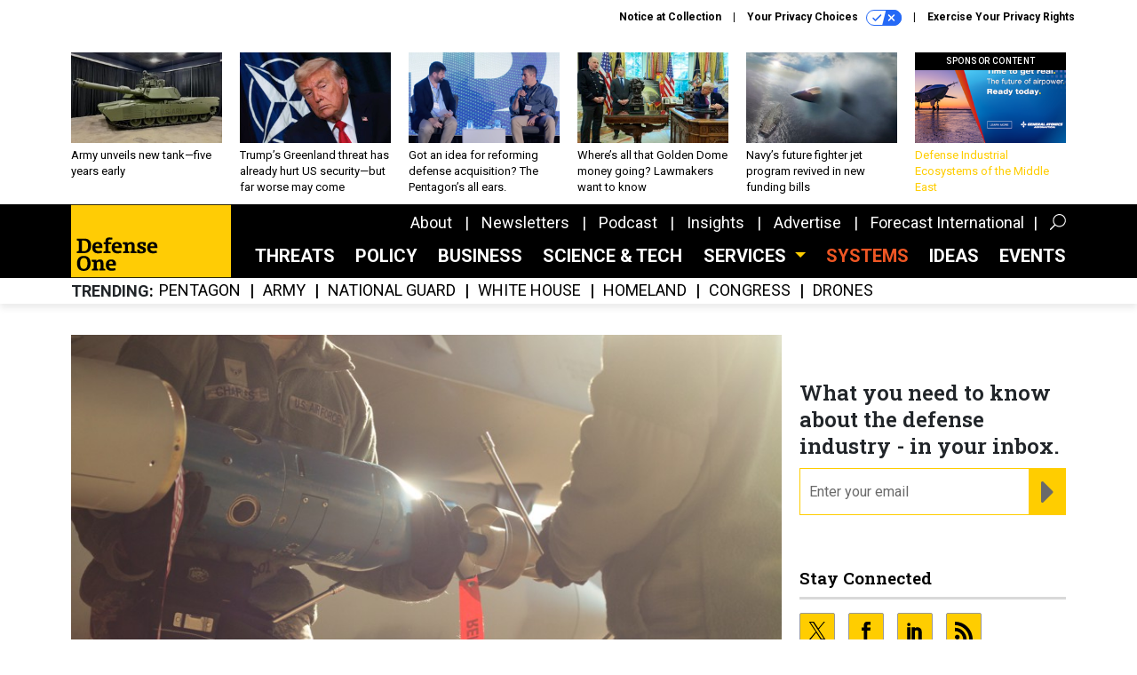

--- FILE ---
content_type: text/html; charset=utf-8
request_url: https://www.google.com/recaptcha/api2/anchor?ar=1&k=6LdOl7YqAAAAABKtsfQAMJd68i9_0s1IP1QM3v7N&co=aHR0cHM6Ly93d3cuZGVmZW5zZW9uZS5jb206NDQz&hl=en&v=PoyoqOPhxBO7pBk68S4YbpHZ&size=normal&anchor-ms=20000&execute-ms=30000&cb=bf8y5wegvyic
body_size: 49703
content:
<!DOCTYPE HTML><html dir="ltr" lang="en"><head><meta http-equiv="Content-Type" content="text/html; charset=UTF-8">
<meta http-equiv="X-UA-Compatible" content="IE=edge">
<title>reCAPTCHA</title>
<style type="text/css">
/* cyrillic-ext */
@font-face {
  font-family: 'Roboto';
  font-style: normal;
  font-weight: 400;
  font-stretch: 100%;
  src: url(//fonts.gstatic.com/s/roboto/v48/KFO7CnqEu92Fr1ME7kSn66aGLdTylUAMa3GUBHMdazTgWw.woff2) format('woff2');
  unicode-range: U+0460-052F, U+1C80-1C8A, U+20B4, U+2DE0-2DFF, U+A640-A69F, U+FE2E-FE2F;
}
/* cyrillic */
@font-face {
  font-family: 'Roboto';
  font-style: normal;
  font-weight: 400;
  font-stretch: 100%;
  src: url(//fonts.gstatic.com/s/roboto/v48/KFO7CnqEu92Fr1ME7kSn66aGLdTylUAMa3iUBHMdazTgWw.woff2) format('woff2');
  unicode-range: U+0301, U+0400-045F, U+0490-0491, U+04B0-04B1, U+2116;
}
/* greek-ext */
@font-face {
  font-family: 'Roboto';
  font-style: normal;
  font-weight: 400;
  font-stretch: 100%;
  src: url(//fonts.gstatic.com/s/roboto/v48/KFO7CnqEu92Fr1ME7kSn66aGLdTylUAMa3CUBHMdazTgWw.woff2) format('woff2');
  unicode-range: U+1F00-1FFF;
}
/* greek */
@font-face {
  font-family: 'Roboto';
  font-style: normal;
  font-weight: 400;
  font-stretch: 100%;
  src: url(//fonts.gstatic.com/s/roboto/v48/KFO7CnqEu92Fr1ME7kSn66aGLdTylUAMa3-UBHMdazTgWw.woff2) format('woff2');
  unicode-range: U+0370-0377, U+037A-037F, U+0384-038A, U+038C, U+038E-03A1, U+03A3-03FF;
}
/* math */
@font-face {
  font-family: 'Roboto';
  font-style: normal;
  font-weight: 400;
  font-stretch: 100%;
  src: url(//fonts.gstatic.com/s/roboto/v48/KFO7CnqEu92Fr1ME7kSn66aGLdTylUAMawCUBHMdazTgWw.woff2) format('woff2');
  unicode-range: U+0302-0303, U+0305, U+0307-0308, U+0310, U+0312, U+0315, U+031A, U+0326-0327, U+032C, U+032F-0330, U+0332-0333, U+0338, U+033A, U+0346, U+034D, U+0391-03A1, U+03A3-03A9, U+03B1-03C9, U+03D1, U+03D5-03D6, U+03F0-03F1, U+03F4-03F5, U+2016-2017, U+2034-2038, U+203C, U+2040, U+2043, U+2047, U+2050, U+2057, U+205F, U+2070-2071, U+2074-208E, U+2090-209C, U+20D0-20DC, U+20E1, U+20E5-20EF, U+2100-2112, U+2114-2115, U+2117-2121, U+2123-214F, U+2190, U+2192, U+2194-21AE, U+21B0-21E5, U+21F1-21F2, U+21F4-2211, U+2213-2214, U+2216-22FF, U+2308-230B, U+2310, U+2319, U+231C-2321, U+2336-237A, U+237C, U+2395, U+239B-23B7, U+23D0, U+23DC-23E1, U+2474-2475, U+25AF, U+25B3, U+25B7, U+25BD, U+25C1, U+25CA, U+25CC, U+25FB, U+266D-266F, U+27C0-27FF, U+2900-2AFF, U+2B0E-2B11, U+2B30-2B4C, U+2BFE, U+3030, U+FF5B, U+FF5D, U+1D400-1D7FF, U+1EE00-1EEFF;
}
/* symbols */
@font-face {
  font-family: 'Roboto';
  font-style: normal;
  font-weight: 400;
  font-stretch: 100%;
  src: url(//fonts.gstatic.com/s/roboto/v48/KFO7CnqEu92Fr1ME7kSn66aGLdTylUAMaxKUBHMdazTgWw.woff2) format('woff2');
  unicode-range: U+0001-000C, U+000E-001F, U+007F-009F, U+20DD-20E0, U+20E2-20E4, U+2150-218F, U+2190, U+2192, U+2194-2199, U+21AF, U+21E6-21F0, U+21F3, U+2218-2219, U+2299, U+22C4-22C6, U+2300-243F, U+2440-244A, U+2460-24FF, U+25A0-27BF, U+2800-28FF, U+2921-2922, U+2981, U+29BF, U+29EB, U+2B00-2BFF, U+4DC0-4DFF, U+FFF9-FFFB, U+10140-1018E, U+10190-1019C, U+101A0, U+101D0-101FD, U+102E0-102FB, U+10E60-10E7E, U+1D2C0-1D2D3, U+1D2E0-1D37F, U+1F000-1F0FF, U+1F100-1F1AD, U+1F1E6-1F1FF, U+1F30D-1F30F, U+1F315, U+1F31C, U+1F31E, U+1F320-1F32C, U+1F336, U+1F378, U+1F37D, U+1F382, U+1F393-1F39F, U+1F3A7-1F3A8, U+1F3AC-1F3AF, U+1F3C2, U+1F3C4-1F3C6, U+1F3CA-1F3CE, U+1F3D4-1F3E0, U+1F3ED, U+1F3F1-1F3F3, U+1F3F5-1F3F7, U+1F408, U+1F415, U+1F41F, U+1F426, U+1F43F, U+1F441-1F442, U+1F444, U+1F446-1F449, U+1F44C-1F44E, U+1F453, U+1F46A, U+1F47D, U+1F4A3, U+1F4B0, U+1F4B3, U+1F4B9, U+1F4BB, U+1F4BF, U+1F4C8-1F4CB, U+1F4D6, U+1F4DA, U+1F4DF, U+1F4E3-1F4E6, U+1F4EA-1F4ED, U+1F4F7, U+1F4F9-1F4FB, U+1F4FD-1F4FE, U+1F503, U+1F507-1F50B, U+1F50D, U+1F512-1F513, U+1F53E-1F54A, U+1F54F-1F5FA, U+1F610, U+1F650-1F67F, U+1F687, U+1F68D, U+1F691, U+1F694, U+1F698, U+1F6AD, U+1F6B2, U+1F6B9-1F6BA, U+1F6BC, U+1F6C6-1F6CF, U+1F6D3-1F6D7, U+1F6E0-1F6EA, U+1F6F0-1F6F3, U+1F6F7-1F6FC, U+1F700-1F7FF, U+1F800-1F80B, U+1F810-1F847, U+1F850-1F859, U+1F860-1F887, U+1F890-1F8AD, U+1F8B0-1F8BB, U+1F8C0-1F8C1, U+1F900-1F90B, U+1F93B, U+1F946, U+1F984, U+1F996, U+1F9E9, U+1FA00-1FA6F, U+1FA70-1FA7C, U+1FA80-1FA89, U+1FA8F-1FAC6, U+1FACE-1FADC, U+1FADF-1FAE9, U+1FAF0-1FAF8, U+1FB00-1FBFF;
}
/* vietnamese */
@font-face {
  font-family: 'Roboto';
  font-style: normal;
  font-weight: 400;
  font-stretch: 100%;
  src: url(//fonts.gstatic.com/s/roboto/v48/KFO7CnqEu92Fr1ME7kSn66aGLdTylUAMa3OUBHMdazTgWw.woff2) format('woff2');
  unicode-range: U+0102-0103, U+0110-0111, U+0128-0129, U+0168-0169, U+01A0-01A1, U+01AF-01B0, U+0300-0301, U+0303-0304, U+0308-0309, U+0323, U+0329, U+1EA0-1EF9, U+20AB;
}
/* latin-ext */
@font-face {
  font-family: 'Roboto';
  font-style: normal;
  font-weight: 400;
  font-stretch: 100%;
  src: url(//fonts.gstatic.com/s/roboto/v48/KFO7CnqEu92Fr1ME7kSn66aGLdTylUAMa3KUBHMdazTgWw.woff2) format('woff2');
  unicode-range: U+0100-02BA, U+02BD-02C5, U+02C7-02CC, U+02CE-02D7, U+02DD-02FF, U+0304, U+0308, U+0329, U+1D00-1DBF, U+1E00-1E9F, U+1EF2-1EFF, U+2020, U+20A0-20AB, U+20AD-20C0, U+2113, U+2C60-2C7F, U+A720-A7FF;
}
/* latin */
@font-face {
  font-family: 'Roboto';
  font-style: normal;
  font-weight: 400;
  font-stretch: 100%;
  src: url(//fonts.gstatic.com/s/roboto/v48/KFO7CnqEu92Fr1ME7kSn66aGLdTylUAMa3yUBHMdazQ.woff2) format('woff2');
  unicode-range: U+0000-00FF, U+0131, U+0152-0153, U+02BB-02BC, U+02C6, U+02DA, U+02DC, U+0304, U+0308, U+0329, U+2000-206F, U+20AC, U+2122, U+2191, U+2193, U+2212, U+2215, U+FEFF, U+FFFD;
}
/* cyrillic-ext */
@font-face {
  font-family: 'Roboto';
  font-style: normal;
  font-weight: 500;
  font-stretch: 100%;
  src: url(//fonts.gstatic.com/s/roboto/v48/KFO7CnqEu92Fr1ME7kSn66aGLdTylUAMa3GUBHMdazTgWw.woff2) format('woff2');
  unicode-range: U+0460-052F, U+1C80-1C8A, U+20B4, U+2DE0-2DFF, U+A640-A69F, U+FE2E-FE2F;
}
/* cyrillic */
@font-face {
  font-family: 'Roboto';
  font-style: normal;
  font-weight: 500;
  font-stretch: 100%;
  src: url(//fonts.gstatic.com/s/roboto/v48/KFO7CnqEu92Fr1ME7kSn66aGLdTylUAMa3iUBHMdazTgWw.woff2) format('woff2');
  unicode-range: U+0301, U+0400-045F, U+0490-0491, U+04B0-04B1, U+2116;
}
/* greek-ext */
@font-face {
  font-family: 'Roboto';
  font-style: normal;
  font-weight: 500;
  font-stretch: 100%;
  src: url(//fonts.gstatic.com/s/roboto/v48/KFO7CnqEu92Fr1ME7kSn66aGLdTylUAMa3CUBHMdazTgWw.woff2) format('woff2');
  unicode-range: U+1F00-1FFF;
}
/* greek */
@font-face {
  font-family: 'Roboto';
  font-style: normal;
  font-weight: 500;
  font-stretch: 100%;
  src: url(//fonts.gstatic.com/s/roboto/v48/KFO7CnqEu92Fr1ME7kSn66aGLdTylUAMa3-UBHMdazTgWw.woff2) format('woff2');
  unicode-range: U+0370-0377, U+037A-037F, U+0384-038A, U+038C, U+038E-03A1, U+03A3-03FF;
}
/* math */
@font-face {
  font-family: 'Roboto';
  font-style: normal;
  font-weight: 500;
  font-stretch: 100%;
  src: url(//fonts.gstatic.com/s/roboto/v48/KFO7CnqEu92Fr1ME7kSn66aGLdTylUAMawCUBHMdazTgWw.woff2) format('woff2');
  unicode-range: U+0302-0303, U+0305, U+0307-0308, U+0310, U+0312, U+0315, U+031A, U+0326-0327, U+032C, U+032F-0330, U+0332-0333, U+0338, U+033A, U+0346, U+034D, U+0391-03A1, U+03A3-03A9, U+03B1-03C9, U+03D1, U+03D5-03D6, U+03F0-03F1, U+03F4-03F5, U+2016-2017, U+2034-2038, U+203C, U+2040, U+2043, U+2047, U+2050, U+2057, U+205F, U+2070-2071, U+2074-208E, U+2090-209C, U+20D0-20DC, U+20E1, U+20E5-20EF, U+2100-2112, U+2114-2115, U+2117-2121, U+2123-214F, U+2190, U+2192, U+2194-21AE, U+21B0-21E5, U+21F1-21F2, U+21F4-2211, U+2213-2214, U+2216-22FF, U+2308-230B, U+2310, U+2319, U+231C-2321, U+2336-237A, U+237C, U+2395, U+239B-23B7, U+23D0, U+23DC-23E1, U+2474-2475, U+25AF, U+25B3, U+25B7, U+25BD, U+25C1, U+25CA, U+25CC, U+25FB, U+266D-266F, U+27C0-27FF, U+2900-2AFF, U+2B0E-2B11, U+2B30-2B4C, U+2BFE, U+3030, U+FF5B, U+FF5D, U+1D400-1D7FF, U+1EE00-1EEFF;
}
/* symbols */
@font-face {
  font-family: 'Roboto';
  font-style: normal;
  font-weight: 500;
  font-stretch: 100%;
  src: url(//fonts.gstatic.com/s/roboto/v48/KFO7CnqEu92Fr1ME7kSn66aGLdTylUAMaxKUBHMdazTgWw.woff2) format('woff2');
  unicode-range: U+0001-000C, U+000E-001F, U+007F-009F, U+20DD-20E0, U+20E2-20E4, U+2150-218F, U+2190, U+2192, U+2194-2199, U+21AF, U+21E6-21F0, U+21F3, U+2218-2219, U+2299, U+22C4-22C6, U+2300-243F, U+2440-244A, U+2460-24FF, U+25A0-27BF, U+2800-28FF, U+2921-2922, U+2981, U+29BF, U+29EB, U+2B00-2BFF, U+4DC0-4DFF, U+FFF9-FFFB, U+10140-1018E, U+10190-1019C, U+101A0, U+101D0-101FD, U+102E0-102FB, U+10E60-10E7E, U+1D2C0-1D2D3, U+1D2E0-1D37F, U+1F000-1F0FF, U+1F100-1F1AD, U+1F1E6-1F1FF, U+1F30D-1F30F, U+1F315, U+1F31C, U+1F31E, U+1F320-1F32C, U+1F336, U+1F378, U+1F37D, U+1F382, U+1F393-1F39F, U+1F3A7-1F3A8, U+1F3AC-1F3AF, U+1F3C2, U+1F3C4-1F3C6, U+1F3CA-1F3CE, U+1F3D4-1F3E0, U+1F3ED, U+1F3F1-1F3F3, U+1F3F5-1F3F7, U+1F408, U+1F415, U+1F41F, U+1F426, U+1F43F, U+1F441-1F442, U+1F444, U+1F446-1F449, U+1F44C-1F44E, U+1F453, U+1F46A, U+1F47D, U+1F4A3, U+1F4B0, U+1F4B3, U+1F4B9, U+1F4BB, U+1F4BF, U+1F4C8-1F4CB, U+1F4D6, U+1F4DA, U+1F4DF, U+1F4E3-1F4E6, U+1F4EA-1F4ED, U+1F4F7, U+1F4F9-1F4FB, U+1F4FD-1F4FE, U+1F503, U+1F507-1F50B, U+1F50D, U+1F512-1F513, U+1F53E-1F54A, U+1F54F-1F5FA, U+1F610, U+1F650-1F67F, U+1F687, U+1F68D, U+1F691, U+1F694, U+1F698, U+1F6AD, U+1F6B2, U+1F6B9-1F6BA, U+1F6BC, U+1F6C6-1F6CF, U+1F6D3-1F6D7, U+1F6E0-1F6EA, U+1F6F0-1F6F3, U+1F6F7-1F6FC, U+1F700-1F7FF, U+1F800-1F80B, U+1F810-1F847, U+1F850-1F859, U+1F860-1F887, U+1F890-1F8AD, U+1F8B0-1F8BB, U+1F8C0-1F8C1, U+1F900-1F90B, U+1F93B, U+1F946, U+1F984, U+1F996, U+1F9E9, U+1FA00-1FA6F, U+1FA70-1FA7C, U+1FA80-1FA89, U+1FA8F-1FAC6, U+1FACE-1FADC, U+1FADF-1FAE9, U+1FAF0-1FAF8, U+1FB00-1FBFF;
}
/* vietnamese */
@font-face {
  font-family: 'Roboto';
  font-style: normal;
  font-weight: 500;
  font-stretch: 100%;
  src: url(//fonts.gstatic.com/s/roboto/v48/KFO7CnqEu92Fr1ME7kSn66aGLdTylUAMa3OUBHMdazTgWw.woff2) format('woff2');
  unicode-range: U+0102-0103, U+0110-0111, U+0128-0129, U+0168-0169, U+01A0-01A1, U+01AF-01B0, U+0300-0301, U+0303-0304, U+0308-0309, U+0323, U+0329, U+1EA0-1EF9, U+20AB;
}
/* latin-ext */
@font-face {
  font-family: 'Roboto';
  font-style: normal;
  font-weight: 500;
  font-stretch: 100%;
  src: url(//fonts.gstatic.com/s/roboto/v48/KFO7CnqEu92Fr1ME7kSn66aGLdTylUAMa3KUBHMdazTgWw.woff2) format('woff2');
  unicode-range: U+0100-02BA, U+02BD-02C5, U+02C7-02CC, U+02CE-02D7, U+02DD-02FF, U+0304, U+0308, U+0329, U+1D00-1DBF, U+1E00-1E9F, U+1EF2-1EFF, U+2020, U+20A0-20AB, U+20AD-20C0, U+2113, U+2C60-2C7F, U+A720-A7FF;
}
/* latin */
@font-face {
  font-family: 'Roboto';
  font-style: normal;
  font-weight: 500;
  font-stretch: 100%;
  src: url(//fonts.gstatic.com/s/roboto/v48/KFO7CnqEu92Fr1ME7kSn66aGLdTylUAMa3yUBHMdazQ.woff2) format('woff2');
  unicode-range: U+0000-00FF, U+0131, U+0152-0153, U+02BB-02BC, U+02C6, U+02DA, U+02DC, U+0304, U+0308, U+0329, U+2000-206F, U+20AC, U+2122, U+2191, U+2193, U+2212, U+2215, U+FEFF, U+FFFD;
}
/* cyrillic-ext */
@font-face {
  font-family: 'Roboto';
  font-style: normal;
  font-weight: 900;
  font-stretch: 100%;
  src: url(//fonts.gstatic.com/s/roboto/v48/KFO7CnqEu92Fr1ME7kSn66aGLdTylUAMa3GUBHMdazTgWw.woff2) format('woff2');
  unicode-range: U+0460-052F, U+1C80-1C8A, U+20B4, U+2DE0-2DFF, U+A640-A69F, U+FE2E-FE2F;
}
/* cyrillic */
@font-face {
  font-family: 'Roboto';
  font-style: normal;
  font-weight: 900;
  font-stretch: 100%;
  src: url(//fonts.gstatic.com/s/roboto/v48/KFO7CnqEu92Fr1ME7kSn66aGLdTylUAMa3iUBHMdazTgWw.woff2) format('woff2');
  unicode-range: U+0301, U+0400-045F, U+0490-0491, U+04B0-04B1, U+2116;
}
/* greek-ext */
@font-face {
  font-family: 'Roboto';
  font-style: normal;
  font-weight: 900;
  font-stretch: 100%;
  src: url(//fonts.gstatic.com/s/roboto/v48/KFO7CnqEu92Fr1ME7kSn66aGLdTylUAMa3CUBHMdazTgWw.woff2) format('woff2');
  unicode-range: U+1F00-1FFF;
}
/* greek */
@font-face {
  font-family: 'Roboto';
  font-style: normal;
  font-weight: 900;
  font-stretch: 100%;
  src: url(//fonts.gstatic.com/s/roboto/v48/KFO7CnqEu92Fr1ME7kSn66aGLdTylUAMa3-UBHMdazTgWw.woff2) format('woff2');
  unicode-range: U+0370-0377, U+037A-037F, U+0384-038A, U+038C, U+038E-03A1, U+03A3-03FF;
}
/* math */
@font-face {
  font-family: 'Roboto';
  font-style: normal;
  font-weight: 900;
  font-stretch: 100%;
  src: url(//fonts.gstatic.com/s/roboto/v48/KFO7CnqEu92Fr1ME7kSn66aGLdTylUAMawCUBHMdazTgWw.woff2) format('woff2');
  unicode-range: U+0302-0303, U+0305, U+0307-0308, U+0310, U+0312, U+0315, U+031A, U+0326-0327, U+032C, U+032F-0330, U+0332-0333, U+0338, U+033A, U+0346, U+034D, U+0391-03A1, U+03A3-03A9, U+03B1-03C9, U+03D1, U+03D5-03D6, U+03F0-03F1, U+03F4-03F5, U+2016-2017, U+2034-2038, U+203C, U+2040, U+2043, U+2047, U+2050, U+2057, U+205F, U+2070-2071, U+2074-208E, U+2090-209C, U+20D0-20DC, U+20E1, U+20E5-20EF, U+2100-2112, U+2114-2115, U+2117-2121, U+2123-214F, U+2190, U+2192, U+2194-21AE, U+21B0-21E5, U+21F1-21F2, U+21F4-2211, U+2213-2214, U+2216-22FF, U+2308-230B, U+2310, U+2319, U+231C-2321, U+2336-237A, U+237C, U+2395, U+239B-23B7, U+23D0, U+23DC-23E1, U+2474-2475, U+25AF, U+25B3, U+25B7, U+25BD, U+25C1, U+25CA, U+25CC, U+25FB, U+266D-266F, U+27C0-27FF, U+2900-2AFF, U+2B0E-2B11, U+2B30-2B4C, U+2BFE, U+3030, U+FF5B, U+FF5D, U+1D400-1D7FF, U+1EE00-1EEFF;
}
/* symbols */
@font-face {
  font-family: 'Roboto';
  font-style: normal;
  font-weight: 900;
  font-stretch: 100%;
  src: url(//fonts.gstatic.com/s/roboto/v48/KFO7CnqEu92Fr1ME7kSn66aGLdTylUAMaxKUBHMdazTgWw.woff2) format('woff2');
  unicode-range: U+0001-000C, U+000E-001F, U+007F-009F, U+20DD-20E0, U+20E2-20E4, U+2150-218F, U+2190, U+2192, U+2194-2199, U+21AF, U+21E6-21F0, U+21F3, U+2218-2219, U+2299, U+22C4-22C6, U+2300-243F, U+2440-244A, U+2460-24FF, U+25A0-27BF, U+2800-28FF, U+2921-2922, U+2981, U+29BF, U+29EB, U+2B00-2BFF, U+4DC0-4DFF, U+FFF9-FFFB, U+10140-1018E, U+10190-1019C, U+101A0, U+101D0-101FD, U+102E0-102FB, U+10E60-10E7E, U+1D2C0-1D2D3, U+1D2E0-1D37F, U+1F000-1F0FF, U+1F100-1F1AD, U+1F1E6-1F1FF, U+1F30D-1F30F, U+1F315, U+1F31C, U+1F31E, U+1F320-1F32C, U+1F336, U+1F378, U+1F37D, U+1F382, U+1F393-1F39F, U+1F3A7-1F3A8, U+1F3AC-1F3AF, U+1F3C2, U+1F3C4-1F3C6, U+1F3CA-1F3CE, U+1F3D4-1F3E0, U+1F3ED, U+1F3F1-1F3F3, U+1F3F5-1F3F7, U+1F408, U+1F415, U+1F41F, U+1F426, U+1F43F, U+1F441-1F442, U+1F444, U+1F446-1F449, U+1F44C-1F44E, U+1F453, U+1F46A, U+1F47D, U+1F4A3, U+1F4B0, U+1F4B3, U+1F4B9, U+1F4BB, U+1F4BF, U+1F4C8-1F4CB, U+1F4D6, U+1F4DA, U+1F4DF, U+1F4E3-1F4E6, U+1F4EA-1F4ED, U+1F4F7, U+1F4F9-1F4FB, U+1F4FD-1F4FE, U+1F503, U+1F507-1F50B, U+1F50D, U+1F512-1F513, U+1F53E-1F54A, U+1F54F-1F5FA, U+1F610, U+1F650-1F67F, U+1F687, U+1F68D, U+1F691, U+1F694, U+1F698, U+1F6AD, U+1F6B2, U+1F6B9-1F6BA, U+1F6BC, U+1F6C6-1F6CF, U+1F6D3-1F6D7, U+1F6E0-1F6EA, U+1F6F0-1F6F3, U+1F6F7-1F6FC, U+1F700-1F7FF, U+1F800-1F80B, U+1F810-1F847, U+1F850-1F859, U+1F860-1F887, U+1F890-1F8AD, U+1F8B0-1F8BB, U+1F8C0-1F8C1, U+1F900-1F90B, U+1F93B, U+1F946, U+1F984, U+1F996, U+1F9E9, U+1FA00-1FA6F, U+1FA70-1FA7C, U+1FA80-1FA89, U+1FA8F-1FAC6, U+1FACE-1FADC, U+1FADF-1FAE9, U+1FAF0-1FAF8, U+1FB00-1FBFF;
}
/* vietnamese */
@font-face {
  font-family: 'Roboto';
  font-style: normal;
  font-weight: 900;
  font-stretch: 100%;
  src: url(//fonts.gstatic.com/s/roboto/v48/KFO7CnqEu92Fr1ME7kSn66aGLdTylUAMa3OUBHMdazTgWw.woff2) format('woff2');
  unicode-range: U+0102-0103, U+0110-0111, U+0128-0129, U+0168-0169, U+01A0-01A1, U+01AF-01B0, U+0300-0301, U+0303-0304, U+0308-0309, U+0323, U+0329, U+1EA0-1EF9, U+20AB;
}
/* latin-ext */
@font-face {
  font-family: 'Roboto';
  font-style: normal;
  font-weight: 900;
  font-stretch: 100%;
  src: url(//fonts.gstatic.com/s/roboto/v48/KFO7CnqEu92Fr1ME7kSn66aGLdTylUAMa3KUBHMdazTgWw.woff2) format('woff2');
  unicode-range: U+0100-02BA, U+02BD-02C5, U+02C7-02CC, U+02CE-02D7, U+02DD-02FF, U+0304, U+0308, U+0329, U+1D00-1DBF, U+1E00-1E9F, U+1EF2-1EFF, U+2020, U+20A0-20AB, U+20AD-20C0, U+2113, U+2C60-2C7F, U+A720-A7FF;
}
/* latin */
@font-face {
  font-family: 'Roboto';
  font-style: normal;
  font-weight: 900;
  font-stretch: 100%;
  src: url(//fonts.gstatic.com/s/roboto/v48/KFO7CnqEu92Fr1ME7kSn66aGLdTylUAMa3yUBHMdazQ.woff2) format('woff2');
  unicode-range: U+0000-00FF, U+0131, U+0152-0153, U+02BB-02BC, U+02C6, U+02DA, U+02DC, U+0304, U+0308, U+0329, U+2000-206F, U+20AC, U+2122, U+2191, U+2193, U+2212, U+2215, U+FEFF, U+FFFD;
}

</style>
<link rel="stylesheet" type="text/css" href="https://www.gstatic.com/recaptcha/releases/PoyoqOPhxBO7pBk68S4YbpHZ/styles__ltr.css">
<script nonce="v5-3qe9x_DNP2jiuY2ZYsQ" type="text/javascript">window['__recaptcha_api'] = 'https://www.google.com/recaptcha/api2/';</script>
<script type="text/javascript" src="https://www.gstatic.com/recaptcha/releases/PoyoqOPhxBO7pBk68S4YbpHZ/recaptcha__en.js" nonce="v5-3qe9x_DNP2jiuY2ZYsQ">
      
    </script></head>
<body><div id="rc-anchor-alert" class="rc-anchor-alert"></div>
<input type="hidden" id="recaptcha-token" value="[base64]">
<script type="text/javascript" nonce="v5-3qe9x_DNP2jiuY2ZYsQ">
      recaptcha.anchor.Main.init("[\x22ainput\x22,[\x22bgdata\x22,\x22\x22,\[base64]/[base64]/[base64]/bmV3IHJbeF0oY1swXSk6RT09Mj9uZXcgclt4XShjWzBdLGNbMV0pOkU9PTM/bmV3IHJbeF0oY1swXSxjWzFdLGNbMl0pOkU9PTQ/[base64]/[base64]/[base64]/[base64]/[base64]/[base64]/[base64]/[base64]\x22,\[base64]\\u003d\x22,\x22DSPCpkMPwpbCj8KHacKCIG7CmsKGwp48w4LDmzRLwotCIgbCinPCgDZqwoEBwrxPw4ZHYE/Cl8Kgw6M3ZAxsbX4Abmd7dsOEWigSw5Njw4/CucO9wr5yAGN7w6MHLAVlwovDq8OKDVTCgWd6CsKyRlpoccO2w4TDmcOswp8TFMKMTXYjFsKIUsOfwogMQMKbRzbCicKdwrTDsMOgJ8O5bATDm8Kmw4nCoSXDscKMw5dhw4oswoHDmsKfw6EXLD8waMKfw54bw6/[base64]/DisOXwrwSajjDhhwOMcOwSsOXw4UTwrrCk8ObK8ORw7DDkWbDsRjCiFbCtGjDhMKSBEjDqQpnBkDChsOnwpDDvcKlwq/CpsOnwprDkDtteCx3wovDrxlJSWoSHkspUsOywrzClREswp/Dnz1jwqBHRMKwDsOrwqXCgMOTRgnDq8K9EVInwofDicOHVDMFw49LWcOqwp3DjMODwqc7w6pRw5/Cl8K0MMO0K2gyLcOkwpgzwrDCucKcTMOXwrfDvkbDtsK7aMKIUcK0w7xxw4XDhRNAw5LDnsOxw63DklHCoMO3dsK6J1VUMxcVZxNow7Foc8K2IMO2w4DCl8OBw7PDqwjDhMKuAmLCmkLCtsO8wqR0GzUgwr10w7hSw43CscOaw4DDu8KZccOiE3U+w4gQwrZZwqQNw7/DuMOxbRzCkMKnfmnChSbDswrDvcOfwqLCsMO7e8KyR8O/w5UpP8O2C8KAw4MifmbDo0bDj8Ojw53DiFgCN8KOw5YGQ0Q5XzMIw4vCq1jChHIwPmvDqULCj8KVw5vDhcOGw5HCoXhlwqHDsEHDocObw47DvnV4w6VYIsO2w6LCl0khwqXDtMKKw6BjwofDrkrDpk3DuFPCsMOfwo/[base64]/w6E1BMKPw4Yiw59Lw7fCvj5lw5PCqsKBSnrCvD80HQcQw5hbPsKJZgk9w4REwrvDpcOLEcKweMKieQDDlcKedjLCo8K2cU0/XcOlw6bDkRLDuzoSEcK3QH/DhMKucjc8c8OZwpnDosKIMQsjwovDrS/[base64]/wpvCvCEzOsKWGzg0dXzCssOuIjs7w4PDhMKIOsKTw6nCghNMIcK+O8OYw6DCkktRQTLChmN/fMK8TMK4w51WeEPCsMOrSzpNb1t/Wg0YCsO3Ij7Cgx/Drh43w4fDnCsvw5l5w77CkUvDjXR7NWDCv8O2HVbClkQHw4zChmDCqcO1Q8KOaQd5wq3DsULCoBBvwrjCvsOmDcOMC8OvwrnDocOxJEhNLx3CpsOQHxPDm8KZFMKIe8KPTGfChFl7w53CgSTDgGrCowdBwq/Ds8OAw43Dn0hgHcKBw7IGcDJewpQKw6kqBsK1w6Q5wpAgFl1Hw41vRMKWw7DDjMO9w4MIEMO4w57DoMO8wpgOPzXCicKlY8KmQBrDqRoswqjDnhTCuyV8wpzCp8KJIMK3KBvCgcKVwo0UBMObw4/[base64]/ChxXCqMOYw5/DiiTDscOEw7lHVznDgElWPnTCucKqX0BKw5DCgcKMa1VPYcKham/Dt8K1bk7DnMKcw5h3BmZfPcOsM8K/[base64]/DmsKLwpLCo8OdSsOHQsOTw6nDhsK/asO/[base64]/ClsODZMOzQhnCv8K3wr/CgmQCwpB5w64dDsKKwocwSRPCnRU5dh8RE8OewrbDthdQYgcZw7XCs8Kma8O4wrjDglTDkX3CisOEwroOXRBaw6MgEsKrMMOGwo7Ds1kxTMOowp5KXMK/woTDiCrDgX7CrnECLsOQw44/wp1Awo9wc1rCh8K0WGMkLMKfSWYNwqAKDVHCssKxwr09QsODwpRmwrnCmsK+w4YQwqDCr3rCt8KowrUpw6fCicKUwrhNw6J9dMOLYsOEFCAIwqbDncOBwqfDpnrDnUcNwpHDmHgxM8ObAnA7w7opwqR/HjzDpEVaw40YwpPCocKMwoTCv1hrMcKcw6LCpMKePcOxNMO7w4RLwqPCrsOoRsOOf8OBNsKZfBDCvRNWw5bDksKrw7LDngLCncKgw41EJEnDjH9bw4pmSHnChRvDp8O+QnN8SMOXLMKEwpLDlGV/w7zCmiXDsh/CmMOBwoIrU0rCvcK2cTYrw7cgwq42wq7Cq8OBDFl4w6fCn8Ovw5UQECHDr8ONw5rDgBlAw4jDjsKVPDBqXcODOsOpw4vDvjDDjcOOwrXDucOBFMOcAcK8KMOow7fCtlfDjjxcwpnCimNQZxkgwrwORUYLwonDnWTDmcKhUMORTMO0WcOewq/[base64]/dcKjw4s9ecKkwrLCo8KDwqwVEnLDmcOYHW9+KMONOMOoVj/CtHLCiMOLwq4UOVvCripgwogCH8OGXnpfwr7CgcOOAcKpwp/CiydJCMKkelAceMKfGGXCnsK4Z2/DnMKEwqtFW8K+w67DoMOxAncRQzLDiU4XP8KcbAfCt8OXwqDCjsOjFcKswppub8KPDcKIVmMnBT/Dsjh4w60xwpTDtcOwJ8OkRcOVcX1ceDXCpw4cwrPCq0fDiSYHcXMzwoFnY8Ogw5dFRC7Cs8OyXcKmQ8OdOsKhbllgchrDpEvDpMOdX8Knc8OUw5bCvBXDj8KwQSomKmPCqcKYVxMnE3MEGcKWw5zDkhDCkDDDhx40wrAjwr/[base64]/CpMKZwqtzwqBWw6EywpN7woVLw7BWBsKdKFYjwonCncOCwpHCucKibAcqwojCm8OJw5sdUifClcOiwr4/[base64]/DqBtCwo/DhsOLw5kcwodNw7fCscKNYCvDqnB7KWTCtAXCgC3CkxkZLhDCmMOFJFZawovCmwfDisKPAsKXOHJ0ccOjWsKVw4nCkH3Ck8K4OMOtw6TCq8Ktw6VIAnbDv8Kuw6Nzw7bDicKdM8OcfcKswr/DvsOewrcWSMOAb8OCU8Ouw7Iiw4IhX0pzBh/ChcKHVGTCu8OKw7pbw4PDvMOjV1rDrn1jwpnCi10kKldcJ8K5csOGc1d5w4vDkFZ1w47CuyhaBsKTSArDk8OHwosewp0RwrkAw6/ChMKhwpvDqwrCsBV8w5dYQ8OLaUjCrcK+bMO8PlXDiiE2wq7CiibCt8Kgw5fCrGIcRVfCnsKCw7hBSsKzwohHwrvDkj3DuRQIwpkcw7U5wozDpSh9w6M/[base64]/Dp3/CghRsez3DvS06w7wRw4pew7XCiETChcOFJSLDk8KMwrdaD8OowqDDgFDDvcKyw6QUwpdWBsO/esKBEcKwOMK8HsOiLUDCjmfDnsOZw7HDvn3Csh8Twps5cXPCsMKpw6jDg8KjSRTDp0LDicKCw4XCnndlZsOvwptPw5jCghHDgsKTw7oMwrUiKHzDhQp/YT3DusKiT8OAO8ORwqrCtxF1W8Okwq0RwqLCn30kYMOdwpgmwqvDs8Kcw7V6wqUVJwBhw5QuLirCnMKiw4kxw7LDoRIEw6wBUQtgR0rCghh/[base64]/wqjCrcOxB2M4SzMEw6HCo1HDmzfCpcKlw7jDti5Vw79Fw7wEB8OGwpfDr3lGw6IgKGY8w5s7LsOuexbDpgoJwq8ew6DDjE9lKDF/wpodPsOxEWFGF8KXX8KRAUpJw6/[base64]/w4wRC8KVwroqw4k2NV/CscKuw68JwoXDszjCp25ZMGTDg8OmBwcmwocDwqNWfz3DjDHDm8KPw7wAw5bDhF4fw5Avwo5hNHrCncKqw5oBwqE8wopSw51tw6pgwpM0Mhl/wq/DvR7Cp8OHw4TCvVJ/PsO1w7HCgcKBbE1NN2/CrcOGOHTDj8KqTMKtwrXDuDklDsK/w6QPOMOKw6EDZ8KDAcK6XU15w7bDh8OawqTCgBcNwqdBw7vCuSXDrsKmR1Nyw4Nzw6VTDRvDq8O2aGTCozIUwrxaw60/ZcOoTRc/w6HCg8KUDMKBw6VCw4pnXyslUinDi3knB8OOT2/[base64]/[base64]/DqA/Dl3Y3TsOQH37CiEvDrCovXTNbwrgtw4tUwp03w6HDgG3DmMKfw44SYcOJDXPCjQUrw7HCk8ORRkIIX8OgL8KbHkzDi8OWHjA/wo4YO8KMacKxMVV4B8O4w4rDlntQwrU6w7rCj3nCvCbCgDAQR03CpsONwp3CiMKUbhnClcO2TBcWE2Qjw6jCisK3OsKPHhrCi8OBRydEYiQjw70HTsOTwrzCk8O3w5hUYcOyY15NwpTDnBVJVsOowonCnHx7RxpUwqjDn8KaNcK2w7zCkzwmAsKQZA/CsHTClB0hw5c0TMOtVMKowrrCtSnDjQ1FSMO2wqh/V8O+w6jCpsKfwqJPE081w4rClsOwaCh2aGLDkidacMKbasK4DABxw7jDn17DoMKAWcK2eMKTI8KKUcKCd8K0w6B9wpw4EDTDtlhEOmvDny3Drw4Kw5MBDzNPRDoZaFfCvsKJSMO8BcKFw5rDiSDCq3nDj8OKwp3DjEtKw5PCocOEw4QcF8KeQ8OJwo7ClW3CgA/DgDEmacKJNwjDlE96RMK5w6tBwqlTQcOrPTo2w7/DhCBJcl8Ww7PDjcOELhfCpsOAwrXDrcOpw6UmKG5IwrnCu8K2w79bOsKNw7rDi8KrKMK4w7TChsK4wrTCqm4zMMKkwr1ew6JYDcKkwpvCgMK+MCzCusOCUiPCpcKqOS/CmMKQwrHDsUXDtkbDs8Orwo9uwrzClsOwIjrDmWvCqSHDssOdwpvCjifDhmFVw5NlesKmbMO7w6fDuwjCuB/[base64]/Dv8K2w6dqdsOrDUsUbD5PfMK0fFpcJgxEBRFxwqcwXsOHw5UFwo/[base64]/fCpzwpvDjHUSJsOuNArDqV/DuMKYw7TCkWJ+Y8KAB8KSJhLDosO1MibCnMO0UXXChMKlRn/Du8K7Kx3DsFPDmR7DuxbDkHbDiTgvwrvDrsOqS8Kmw6IYwoVgwr/[base64]/Co8KFQMOoYcKFPR/CuDnClMKgw6Yuwq4uE8OUeghsw7/CsMO2RFh3KjvCg8KGS3HDs1MUaMOfH8KNIzQtwpvDicOOwrTDpy4jWcO+wpDCi8KTw68vwoxkw6cuwqzDjcOVBcOPO8Ovw6Yrwr0oR8KfMWkiw7TChDNaw5zCpzEAwovDkw3ChwgQw6PCjcO4woNLMRTDusOVwoEgN8OdBcO8w40PG8OLM08reXLDp8K2eMOePMO/PgxGdMOiMMKYW2tnNjTDscOrw4c+T8OGRgozEmxQw6XCrMO0Cz/DkzXDlTDDnyvCnMKwwog2NcOUwpHCiQfCjsOuTRHCo1AUcVBxT8OgRMKCQRzDgwhew5MgDCTDg8KTw63Cj8OuDz8Gw5XDmxVVQQfCh8KjwrzCi8Oew4bDjMOUw4TCgsO9wr0UMGfCu8KzaHMiLMK/w6wAw7/ChMOMw7DCuBXDk8KAwonDoMOcwqkvOcKzIXzCjMKaRsKhGsOTwqzDvgtrwr5UwoYxc8KbEzPDucKVw6TCp0zDq8OOwonCmcOwTjUOw47CucKlwrnDk2AHw61cdMOXw6ctJMOwwqlxwqV7RnZGOXTDkj9/SllCw79Ow6/DvMKywqXDpRZTwrtWwrAfEg0rwoDDuMOpQ8KVccKUa8KzbDBAwqlOw5HDgmnDoifCq3IIJsKAwqtkCcOAw7Vzwq7DmWzDvWIEwoXChcK+w4vCvMO1A8OPw4jDrsK9wrV+S8K0bTtSw6fClcOQw67CvS8rMDc4PsKoKXzCr8KWQiPDs8KCw6/DusOhw4HCrMOVasOdw7jDp8OGWcK7Q8Krwp4PFUzCl2JONsKHw67DkcKSA8OEW8Ohwrk/DHPCoBXDnwAYIAh3dyV2Y2wGwqwVw580wqLClsKbNcKawpLDnX53WVEfQMOGdx3Ds8Oxw4bDkcKQTFfClsOdFX7DiMKmAFHDvTpaw57Cq3clwoXDuylYIxTDi8OJNHofbyx8wpfCtGRiVwkkwq4SLcOnwoBWXsKhwqNBw6R9AsKYwpXDp3czwqHDhlDCnsOWXm/[base64]/FsKWw7bDvEfDsjHDo8K1LMKkwo9YwqvDugw2LBfCvB3ColQMXHcnw5/DjFzChcO3JDLCkMK+UMKtXMK9T0XCoMKMwoHDncO0JgfCjF7Dkm4xw4LCuMORw6XCmsK9wpEoQwDCjsKZwrZwL8OPw6HDixbDkcOnwoLCkRFbYcOtwqVtIsKdwojCvFp2BVDDpWoHw7jDncKfw6sBWxHChw5+wqTCnWJaA1zDkDphScOHw7pAD8KcMDIsw7/DqcKgw4PDq8OOw4HDj0rDiMORwprCmmHDkcOfw4nDncKZw6NESz/DhsKRwqLDkMOfPkwiB3XDucO7w7gib8OCfcO2w5hhWcKdwoBAw5zDv8Kkw6HDq8Kkw4rCpibCkX7CsRrDgMKldsK9M8K1KsOKwpfDmsO5PUbCtXtFwpYIwrY/w5/Cs8KYwod3wpLCiVcLcF14wotsw7zCqVXDpR1Xw6DDow16FELDiyxzwoLCjB3DuMODemdFPcO1w7DCr8Klw7cOMcKbw7DCmhDCvSnDigM4w5BBQnAAw5pAwoAHw5gtL8O0TRzDl8OTeALDijzCqj/Co8KiVjtuw4rCmsODCyHDscK7H8Kbw6c5LsO8w6cIG3lXaVIawrXCnsK2WMK7w4nCjsKhJMOKwrF5D8OfU1TCq2HCrWPCksK8w4/CjVUxw5ZlC8K+bMKBBsKyQ8KaBjjCnMKKw5cbcRvDoV0/wq/CrHMgw69/XSQTw4pxw7N+w5zCpsKRbMKGXh8Jw5QHS8K/wpjChcK8W0zCuD4Iw6QmwpzDp8OnAS/DrcK9X0nDncKVwr/CoMOAw4LCmMKracOnEXPDqsKVCMKdwo4JRhHDj8OPwpUmYcKGwofDg0dTRMO4X8KDwr7CrcOIHiDCrsOpB8Knw6zDsxnCkAPCrsKONgIVwq3DksKMfx1Rwpw2wr8eTcOcwrRRGsK3wrHDlW3CiSI1MMKuw4HCl3x6w6nCunxtw41swrMpw7A/[base64]/[base64]/WsKXTsO3F8OYTgQDVzBUXMK4wrVJH3vDs8Kiw7vDpUV1wrTCp0dEd8O/AzzCisKHw4vCp8OKby1bT8KQX3PCmzcVw7vDgsK+CcO+wo/DtBnCi0/CvHXDll3DqMO0w5bCpsKow7wIwojDsWPDscOpCCx5w5MAwq/DjMK3wrvDmMOMw5Z9wp3DqsO8MFDCpDzCplN1TMO1GMOVRntoL1XDnQRmwqQAw7PCr2A0wqMJwoVqKBvDksKFwqXDncKTEcOMLcKJUmXDsw3Cg2/Ch8OSMUDCtsOFCmoaw4bCpnLCicK7w4HDozLCggcOwqxFasOPb0gmwpctJnrCgcKgw6Q/w6M/Yw/Dj3NOwqkHw4LDglDDuMKWw7hSFhDDsxvCrMKhD8K8w71Kw78XG8Ocw6TConrDpRrDs8O0T8OERlrCgRcADMO6FTcEw6HCmsO+fh/[base64]/QgHCosOrworDrHQ1w6DDqnLDtcOKw6vDqwnDtFXChcKEw783K8OSGsKrw45qRHbCtREwZsOQwo4xw6PDp33DlQfDh8O5wprDs2jDucKhw47Dh8KAVXRjLcKDwrzCmcOBZlnChVDCl8KWfXrCmcKzfsK6wrvDolfCjsOrw7LCny17w5kvwr/Dk8OEw6jCgDZTWCrDvmDDicKQEsKUEgNjECo4L8KCw5JWw6PCvmAOw5UKwoVMLnpKw4ktPSfCp3rDvCRTw6pTwrrCqcO4YMO5SVk/w6PCnMKXFgJwwo40w5pMTyTDjcOTw6MEYsOSw5rDlj5fasOewqLDvhZxw71DVsKccHjDkWvChcOfwoVuw7XDssO5wpXCu8KRL2jCkcK6w6sMDMOcwpDDqUYtw4A0DwN/wqIBw5fCn8OXejZlw5BAw7LCnsKBJcKvwo90w40FHcOJwp0jwpvDqTJdKCtOwpMkwofDo8K5wrHDrFB1wqVUw5rDjWPDm8OtwrA0TcOJNRjChnwHaGnDu8OYOMKPw4RhRHDCjAMUTcO1w5vCisK+w5/ChMKywqLCqMONCBPCgcKMcMOiwq/[base64]/DhcOBBEgGw5fDtsOowoXDgQTCn8OVOhxhwqBmRwwUw4PCny03w4hjw7g9csK6dWsZwrdlK8OYwqgCLMKqwpXCocOUwpINw5nCgcOPQsKRw5fDusOpOsOMV8K1w6sWwpnDpw9gPW/CoCMgGgLDjcK3woLDuMOXwq7DmsOpw5XCpndCw6HDgsOZw6vDgWJGA8OdJT4QXWbDmjbDmBrCtMO3EsKmbhMcU8Ojw6V/CsK/[base64]/wq97w5nCsUvCp8KFw5HCjyI3wqxmw6PCl1PChsKiwrY5YcOCwrnDq8O6VAHCkhlkwrTCuFxwdsODwqdCSFvDqsKAVn/ClsOnVsKKScOLHcK2eFnCoMO4wrLCtMK1w5rCo3BCw7Z+w65OwoZKcsKgwqB2fmbCkcOQb2LCqi4EJxgNVwTDo8K4w7XCncO4wrnCjFzDmDNNACvDlmpOTsKww4DClsKewojDucO8FMO2Tg3DmMO5w7I/[base64]/[base64]/Cr3Vbd156wr4nLsK5w50IwqVywq/Co8KySsOYLgrCtELDg2rCpMO/[base64]/wovDrMKxw4Q+egHDoi3CplgNEWV+wqB4PsOpw6HDrcOnw5/[base64]/Dp1w+w4fDp8KKwqfCtzzDl1LDnWHCngsCwqzChWQXHcKVdQvDk8OSIsKMw5TCmxQLBsO/OF7DuEbChwxlw5Zuw4TDsiPDnADCrF/CjGsiR8KuKMOYKcOEcSHDlMKow6gew6jDtcOlw4zCj8KrwoTDn8ObwpDDtcKsw549MQ1talPDvcKIEGQrwqEEw70EwqXCsynCvsOLAnXCjybCo1/DjXU8UXbDs1cNKxMWwqZ4w6M4enDDhMO2w57CrcOYKhQvw4V2O8Ozw4FMwpUDdsK8w6LDmRp+w55lwpbDkBB1w55RwrvDgyDDsX7DrcOYw4jCh8OPL8KpwqnDkmkJwrY5wohGwpJIRMOIw5pMKEhZITzDpX3CncOaw7rCgDzDgMKsGTPDssKew5/CksOrw73CvsKDwqgkwoMSwr5sYDthwoE0wp89w7zDuzTCjXJMPnUvwprDmG9Sw6jDoMO0w43DuxwPMsK5w5Qsw5HCicOYXMOwKiLCkDzCgU7Cugkow4ZLwrvDtztgUMOoecKWUcKbw712GGBMAkzDnsOHeE4/wqvCn1zCnjnCn8ODQcOywq8ywopewqk6w57Cln3ChQloOBIZbEDCtQXDlh7DuwhKHsO+wqh2w6zDjVzCl8OLwrTDrcKyUW/Co8KHwp58wqnCjcK4wocKacKlb8O2wrvDoMOIwr9Lw641f8KfwqLChsKDIsKYw7IyFMKmw4tzQBrDvDPDs8KVYcO5d8OWwr3DlQNaAsOYScO/woFiw51Zw4UWw59uBMOAfijCunN9w440BWZYGnTDl8OAwromNsOHw47DlsOBw6lcfzwfFsOow7dKw70fPRgqRUTChcKgN23DtMOIw7EpLTzDrMKbwqPDu23Du0PDp8K/[base64]/DsHAGJMK3wroFw5Y/w6jCo2EvEVrCpcOySwMkw5fClsO6wq7CuFTCssK0GmMrPmgwwoR5wp7DqDPCsm0mwpxdUn7CrcKVaMOOU8KPwqbDpcK5wp3CnQ/[base64]/a0PCj1FMUCQIw7nCv8OoY8KFKwnDisKPGcO5w6kpwqjCrGvCosO0wp/Cr07Cr8KUwrLDskHDmHHCq8Onw5DDnMK/HcOYDMKlwqJ9JsKwwpggw7HCo8KefsOLwqDDrmNuwqzDgzwhw6NFwoPCphYBwo7DjMKRw5Z7LcOyX8OfQi7CiSJPSUJ1A8ORU8KRw68YBxfCkhTCtWvCrsOHwrXDlgIAw5jDtW/DpzTCtsKnMcK8WMKawo3DlsOQe8KBw4LCtcKFI8Kfw61Iwpo+AcKDFMOVWcO3wpMCcW3CrsOaw5TDgkNQMWDCjMOQQsOBwo0gYcOnw57DhMKIw4LCl8KHwqXCsibCtsKjRcK9BsKjRsODwpAdPMO3wo4kw5hPw7gyd2XDg8K/QsOSLyvDgMKQw5rCk1IVwoB4IEkuwpnDtxTCv8K2w7kZwpd/KmfCj8OoY8O8fic2NcO8wpjCkUfDvFzCtsKOXcK5w6lGwpPCvHsTw6kpw7fDtcKkaGU8w45DWcO7BMOlLS9Rw6zDpsKsPy13wofCvk4xwoFvF8Kkw50NwqhNw78jJ8Klw4pLw6EaTVRmccO/wp0hwoLCiE4MaDbDtgJew7jDjMOqw6sWwoTCpkRLC8OsVcKAVlI3w7sZw7nDlMOiB8OPwpc3w7xfesO5w78+WwhEA8KBF8K4w4XDh8ONMsOzbGDDlHRRPgFUXmRZw67CocK+O8KKOsOow7LDsTLCnF/ClxlDwot/w7TDg0cvIx9AXsO5fDdLw7jCqEPCm8KDw7pOwrjCpcKEw4HCpsOPw7Mow5nDt0sJw7TDnsKGw5DCv8KpwrrDuSdUwrBew5TCl8OTwr/[base64]/Co8O+QWc8MmgqKVQfZ8K8wrFGLQslDMOsdsO0JsOlw5cxcxIlaAc6woTDhcOgAUglWhzCkcKcw4oUw5/DhiZUwrwzeBsUUcKCwoRXa8KXPTpswpjDvMOAwqQ2wo5aw70/XMOEw6DCtcOiZsOuYmtqwpnChcO8wozDjUPCmF3DucKMZcKLPWMIw5zDmcKcwoY3HF53wrHDvwnClMO5c8KPwolISzDDqybCkUxVwpoILBRiw5x/w4rDkcK8JUzCnVvCj8OBSV3CrCHDpMKlwpVTwoHDlcOIO2PDp2FnLCjDhcK2wr3Dv8O4wrZxccOUT8K9woFaABZ2XcOawpgEw7JMHWYULCsxX8Onw5IEWyoVWFjCqcO+L8OiwozCiVjDqMK7GyHCjT/Dk1dzeMKyw6kVw7TDvMKTwoZ8w4hpw4YITXgPJUoeEmjCo8OmTcKRVh46FMKnwroRR8OiwrRfaMKUXzluwo5uIcOFwpLCqcOLTTlBwrhdwrbCuzXCocKMw7hAOGPCs8Ktw47Dsgh5JsKTwozDqU3DhcKIwo0qw5UMMVzCo8O/w7zDoWTClcK1RsKGNxksw7XCiHsYPz1BwqsHw6PCgcOow5rDuMOawpzCszfCm8K1w5Aiw682wp5iPMKiw4XCs2LCmFLDjDdPXsKYDcKbeX4nw5E/TsOqwrJywodgfsKiw4M/w4cFB8Okw7MmG8O6S8Ktw4dLw65nFMOkwp05dBAgLmRYw4tiI0vCvAgEwqTDoVnDocKDfgjCkcKrwo/DhcOiwqwUwpxGFTwnSxZ0I8ODw6o7QFAPwrVteMKpwpPDoMK0eRLDucKPw4lHM1zCqSAwwrRRwplFPsOdw4HDvREuWsKaw7o7woLCjibCr8O1P8KDMcOuWXnDuRXCj8OUw5LCtkkmc8Opwp/[base64]/CmcKwNsODAsOpPX7CnAwyKjIxw6Jhw6gsblE8aXUkw4nCjMKLK8O+w4HDocOvUMKUw6nCpCIfJcKkwpA6w7Z5aHvCinrCmcKmw5nChsK0wrDCpwx3w6TDpUlbw40TemtGQMKoRcKKFcOPwq/[base64]/DlcO9w6BmbFdqTQTChlDCji/ClcKHwrvCjsOJPsOOM8Omwp8tXMK3wp5iwpYmw4VLw6V8OcOgw6jCtBPCosOYYVkRBsKxwqjDunBYwrNLFsKLGMK5IirCoUkRcxbCv2lEwpNGJsOsI8KxwrvDh3/CoGXDssKlTMOmwqXCsEfCrxbCjEXCujhiD8KDwonCrgApwplbw4zCqVp6A1I4PCYYwo7Dk2XDi8OTairDo8OjSSR/wpoBw7Bswp1YwpzDqhY1w5HDmwLDhcOPNBnCjyARwpXCjTclGV3CozkNWMOEcXrCgX8ow4zDgsKrwpstMVjClUYkPcK9DMO/[base64]/CuHHDiVoVRHk5w6ZYDHzDs8K8w7FVbT1IYmgQwpRTw68VDMKkGhxawrsjw5RsRDzDpcO8wp1Pw6PDgUNHS8OkYyByR8OowojDhcOhIsK/[base64]/Cr8Oaf23CkXbDvcOxCsKkdcOQcsO3YcKrw47DisOaw59nJUnCvQfCncObasKuwpzCucKWPXs4QcOOw41qShkqwqxkIBDCqsOpEcK8woNQU8KNw74nw7XDnsKXw7vDjcOsw6PCvcORVR/[base64]/Dt8OuPmbCu8O7wrvClsKjwrVOw5vCs8KIZMKbTMKdSVvDhMOMVsKrwosAVjhAw6LDsMOUI38ZF8OGw6wwwrLCu8OxBsOVw4cVwocsTEUaw5l6w7JMITZcw7wXwpXCg8KowpzCkMKzBlzCvnnDo8Onw7sdwrtswqwCw4YGw4R5w6/Du8O+b8KudsOxfE4YwovDnsKzwqTCvMOCw6Fgwp7CrsOpbGYbMMOGesOdAVJewpXDvsOId8OLIxlLw6PDoTzDoFh+NsOzTDcJw4PCmsOaw6XCnEwxwoIZwr3Cq1HCrxrChcO0wqjCggVCbMK/wovClArDgTE1w6FxwqDDkcOhBBhsw50BwpXDs8OIw7pRL3HDr8OcAsO/[base64]/Co8OjAgMsNkDCpkHDiMKrIB7Dr1fCtMOoaMOtw7Ysw5rDvcOWwqdaw77DgB9jwp/[base64]/CgHVUw6lyUEUdwo55woYUKXMcKMK1NMOQw5jDksKSFnTCvWtSZi/ClQ3DrwvDvcKhPcKUCl/DgSweMsOAwprDmcOAw7M3VwRewpkHZQ7DmWp1wrNlw65iwojCmnnDrsO9wqjDuX/[base64]/w4h+bcOWUsKVw581PMOWEnnCgVB7bz3DgcOJUsK0eHxMExrDr8KMEGTClCHCh0HDtzs7w6PCvcKyX8K2w43DjsOcw5/DklA8w7PDrC/DmAzCgwQ5w7wLw7XDhMO7wpPDqsOPQMK5wqfDuMKjwqfDv0VFaxbDqcKeRMOWwodZe2J/w7RND2/Dq8O/w7LDhMO8PVjCkBTDt0LCusOowpkoTiXDnMOow75zw43DlmYID8K6w6M6CwHDsFJ6wrHCocOnN8KOV8K5w44CR8OMw7rCtMO8wrhwNcOPw7/DkRxFScKHwr7CnwrCmcKPZEtNesOGAMKVw71OLsKPwqw8WX8cw7UUwo8mw43CrSHDtcKVGEEgwpc/w5EYwooxw4tfHsKIYcKnR8O9w585w5gTw7PDvSVawrZtw5HClC3CgSQncBd8w6cuKcKVwpLCkcOIwrLDosKfw4U5wohsw698w61mw5fCgnTCpcKQecKSNypqKsKgw5VDHsOJcQ9yY8KRdivDl08Cw6VNXsO/[base64]/DrV/DjXtID8OEdyvCkcOKLxzClm/DnsK2EcK5wqJzO37ClybCixx9w6bDqkDDrsKxwqQtKxByGV9ec10VbcOOwog8e3LClMOTw7fDhsKQw47DhnzCv8Kxw4HDqMKDw6gcZSrDvy06wpbDiMOWSsK/w5/DkhnDm341w6UfwoBkRsOLwrLCt8OiYCR3OBTDuRRJwp/DsMKEw71iMHzDqxMpw5heGMORwrTCqjI7wqFJA8OEw4gNwpQMfRVMw5gLDEQyIzTCmsOJw4U2w5LCiUVkH8KHRsKbwrpQITHChHwsw783X8OHwoBLFmPDhcOaw5sKF3c/wovCnwsEBUEZw6FrUcK+TMOjOmRdcMOhOnzDjXLCvhw5OQxXd8Ohw7zDr2Nww7liLn8ow6dbYEbDpiXCgcOPZwRhNcOVXMKew54kwqjCt8OzWHZUwp/[base64]/CjhJ5w6LCq0sbw6RNZ8KiLW7CvWRUYMOgJ8OTKsKow7I7wqdbYMO7wrjCmcO4c3LCn8K7w4nCg8Klw5Fjwog/f187wo7DpHopK8KifcK/f8O9wqMnbDrDk2ZmB3pFwrzDlsKpw75tE8OMaD0bKQwcPMO5FilvM8KpV8KrDWUFHMK+w4zCoMKpwp/[base64]/DlHgsw6MHw4zDtsKqN0Y7BsKGAsK7dcOTwr92w6ojDx/DgVEKV8Kpw4UTwoXDsifChUjDtDzCnsKNwonCnMOQbQxzX8OTw6jDosOHw43CvcOmCELCkQfDh8O0JcKLw71Zw6LClsO7wqUDw6ZtYW5Uw6/CvMKNFcOQw6sbwofCiHPDlCbClsOYwrLCvsOgK8KPwo87wrXCtsOOwolvwoDCuQ3DoxTDtE0owq7DhEjCmTxgfMKbRsOdw7RLw5DCnMOIdsKhEkd1L8K+w4nDt8Omwo/DsMKlw43Co8OCDcKHVxHCt1bDo8OfwpnClcOew6jCs8KnDcOSw4MIFEFKMkLDgsKjK8OSwphjw78Iw4vDj8KRw7MYwqjDmcKADMOFw4Z3w5c+FMO2QB7Cp0HCon9SwrXCncK5FHjCiXo/C0bDh8K8fcOTwp16w6zDucOzOQpmIsOJM2ZiU8OSdHzDpSpAw4HCqktBwp3ClEnCkDAGwrIwwovDvsOewq/[base64]/wq8JfnbDr0XCijHDnCHDsUwdw4EBT8OJwpkQw54Fb0DCjcOzLsKVw67DiV3CiRxcw5rDglXDk3zCjMOqw67CnBQRcnPDt8O+woB+wpZfKcKSLFLDpsKCwqnDtSsMAVXChcOsw7B/MHzCsMOCwo0Mw7jDqsO8VFZfT8KQw71wwprDjcOXOsKow5/Cv8Kbw6BYRztCwpvCnzTCqsKhwrHCrMK9aMO4wpPCnAlkw6bCiXAnwpnCsyVywqc5w5vChVpywrZkw5vDkcOfJifCskTDninDt1tHw7TDrkvCvRHDgWTDpMKDw4vCuEgNR8OLwonDgix1wq/DijnDvDjCscKUQMKFJV/[base64]/[base64]/acOHwqlWwpnCkmzDkALDgFABwoV6TsO7GX/Dg8Kuw4R6XMKrR3/CvhMAwqfDpcOabsK0wq1sGMOCwp5aWMOuw58nT8KhHcO+fAQ0woLDrgLDqsOICMKLwpXCoMOmwqxrw4LCuUrCvsO0w6LCtHPDlMKPwrdIw6jDiRZZw4xYLmDDvMK+woHCryhWVcOnTsK1Dh5gPWjDnMKAw77Co8K9wrRzwq3DsMOQQhpswrjCj0jCqcKswpN/NMKOwojDqsKFBQjDh8OdT17CijohwqHDiyAEw6JrwpQuw4ktw4rDm8ONKMKzw7IPZRE7e8Kuw4NIw5IsUBN4MwHDp0PCsWNUw4bDkjx0HmY/[base64]/DhB8nwrAhTk/CqEEGw5BmLwBYexHDoxlpEmhswpRsw4VHwqLCjcOQw5HDmjfDnHNbw7fCq3hqbxnCv8O4Kxkjw5tRbivDrcOAwqbDo2/DlsKvwqBewr7DtcOCDsKywroxw4HCqsKQWsOrBcKEwoHCmUfCkcOsV8K1w5Jcw4xNf8Oyw7EowpYPw4jDsiDDtEjDsyZsRsKRVMKICsOFw6sDb1sIK8KYTi/CuwZMGMKtwplAAwARwp/DoHHDl8KKQMOqwq3DqnPDu8Osw5LCjm4tw5XCl0jDhsOSw5xUYMKqGsORw4LCs0sQL8Kmw6cnIMOIw5tSwq1lPm5Uw7DCiMO8wp9sXcOIw7TCvAZhfcOVw4UsB8Kywp4RKMOywpfCgknCqcOVUMO5El/Dkxgsw7fChG/Crnggw5lRUClOWyBMw7JQYTspw4/CmlNrP8OcHsK7IClqHxnDhsKlwqBxwr/DvkUewrnCoxl2FcK1fsK/bHDCgGzDu8KxHMKFwrXDk8OhD8KgasKZHjMZw4B1wpPCmDwSX8OEwoxqwqrCkcK8VTTDg8Ogw695b1jCgC8TworDtVXDnMOYBMO4a8OjTcObGB3DkkE9NcKzZMKHwpbDp00zGMOFwqdOPiHCscOHwqbDhcO+Um1VwoHCpn/Dlhoxw6pyw5RLwpHCuhVkw4waw7ERw5TChMOQwqFuHRZSEGM1VHrCijvClcOgwp84w4FHIMKbw4pHWy1ow4QKw4/DrMKVwptsPVHDoMK3FsOKbcKhw6bCjcO3GF7DsC0yZ8KtYcOcwpXCgXk1CR8qG8O2UsKEH8OXwo0xw7DCssKlFTHCrsKwwotUwqEGw7TCl1gvw7YRRhYxw5zCrGYqIjkzw77DkwkmZUjDpsOVSAPCmMONwo8Qw7cRfsO6WRhGZsKUFll7wrJ/wrksw4XDvcOqwpoeFitBw7JbO8OVwrrCj2NgX0BPw7ZKBnrCrMKMwqBFwqQiwpDDvMK0wqQiwppZwqrDs8KDw7zDqn3DvsKkbzFAKGZCwpF2wqtubMOtw6XDvVsCIzPDm8KFwr5uwrw2McKDw6RvXkbCkxlPwpAtwo/DgzTDmCNqw4HDil/CphLCvsOzw7s5GycAw5ZCK8KsUcKGw6jDjmrDoA7CjxfDqcOyw7HDucK/[base64]/Dri/[base64]/CjVLDhRHDmcK8w6XDi0llb8K9fcOAQnp9bMOTwosSwp1MTFnCu8OqVDxYBMK1wrDCgzpAw7ZNJCY5YGDDo33CqMKHw63DrcKuPA/DkcKMw6rDp8KsdgtfNH/CmcOgQ2DChDw/[base64]/w6wKQsK2KsOgwrrCjMO6ehN7US7CtgzClA3Dk8KgXsO4wp7CqMOXNicpJjzDiC4ZEjVVCMK7w50dwrl9djc+P8ONwoM+UsO8wpJ/ecOkw4N7w6zCgznCpx9zCsK4wq7Do8Ojw4XDt8Kzwr3DtcK4w6XDnMK/w4QZwpFPDcOPacK3w51Jw6TClxxWMW9NEMOgSxJPf8KBESjDsXxBSlQKwqnDm8OmwrrCmsO1dMOkXsK4Zjpgw5JlwqzCoWo7bcKuDl/CglrDhsKqH0zCqcKRCMO3RwRjPsOjfsOzfHzChTRrwoNuw5EzHMK/w4HCj8K4w5/CocKLw65awrNgwonDnnjCn8Odw4XCig3DrsKxwqQMJcO2DxvCt8KMUsKfUcOXwqLCrRzDt8KPTMKuWHUvw7bCqsKrw5QGXcKJw4HCn03DkMKEMsOaw4Itw5nDt8OswqrCiHI5wpF6wovDoMK/[base64]/[base64]/wrRaQMOJFsOtwpJlLUrDswpIc8KTD2jDn8OOw4B7w41aw5QDw5nDqcK9wpDDgn7Dn3scGcKaSSVUT0zCoFBRw7vDmCrCk8OjQgI3w5ZiPkFBwoLCrsOgexfCmEMLCsO2BMKfUcOzeMKlw4tTwoLCkzofEDjDgVzDlFbCmEF2B8O/[base64]/DvDfChmfDrVByw7wsQsO7HMObwqvDjxMUSX3Du8KfMW95w61vw6AMw6swTAIFwqorH3vCuyXCjx9Owr7Cm8KiwoZhw53DocOjIF4CX8KSbsOFw7xOX8O8wodAJURnw5zCqzIpZcOacMKRA8Okw5knbMKow4vChyULGh4IW8OKAcKLw5EUMm/DnAMuJcOFwpfDiRnDuwZ4wqHDqzrDicKfwrLDhRQrAHZTHMO1wq8LTsK7wqLDqMKswp7DkAB+w41ycFp7JsOQw63CmVofRMOvwp/CpFB8HUrCnRpJSsOfIcOuTznDpsK/b8Kgw4ZM\x22],null,[\x22conf\x22,null,\x226LdOl7YqAAAAABKtsfQAMJd68i9_0s1IP1QM3v7N\x22,0,null,null,null,1,[21,125,63,73,95,87,41,43,42,83,102,105,109,121],[1017145,768],0,null,null,null,null,0,null,0,1,700,1,null,0,\[base64]/76lBhn6iwkZoQoZnOKMAhnM8xEZ\x22,0,0,null,null,1,null,0,0,null,null,null,0],\x22https://www.defenseone.com:443\x22,null,[1,1,1],null,null,null,0,3600,[\x22https://www.google.com/intl/en/policies/privacy/\x22,\x22https://www.google.com/intl/en/policies/terms/\x22],\x22xU9ldaZV6z5VqQ1WkQGlqoAlYzlbk3mjiB0d3h4Z508\\u003d\x22,0,0,null,1,1769244485943,0,0,[94,100,65],null,[160,211],\x22RC-AKH1OfKnCS-2Ug\x22,null,null,null,null,null,\x220dAFcWeA6raaMSd4KmPsoX4MYnDTi1HK-pMN5ljVniKHoZQWYm61YWRiR_wH8dylIDP8ExMdLEmoRq4S2dqt2TyYriIyHvd91XOw\x22,1769327286211]");
    </script></body></html>

--- FILE ---
content_type: text/html; charset=utf-8
request_url: https://www.google.com/recaptcha/api2/aframe
body_size: -249
content:
<!DOCTYPE HTML><html><head><meta http-equiv="content-type" content="text/html; charset=UTF-8"></head><body><script nonce="8VBLmPeg9yRKhTrhMpgr_A">/** Anti-fraud and anti-abuse applications only. See google.com/recaptcha */ try{var clients={'sodar':'https://pagead2.googlesyndication.com/pagead/sodar?'};window.addEventListener("message",function(a){try{if(a.source===window.parent){var b=JSON.parse(a.data);var c=clients[b['id']];if(c){var d=document.createElement('img');d.src=c+b['params']+'&rc='+(localStorage.getItem("rc::a")?sessionStorage.getItem("rc::b"):"");window.document.body.appendChild(d);sessionStorage.setItem("rc::e",parseInt(sessionStorage.getItem("rc::e")||0)+1);localStorage.setItem("rc::h",'1769240903043');}}}catch(b){}});window.parent.postMessage("_grecaptcha_ready", "*");}catch(b){}</script></body></html>